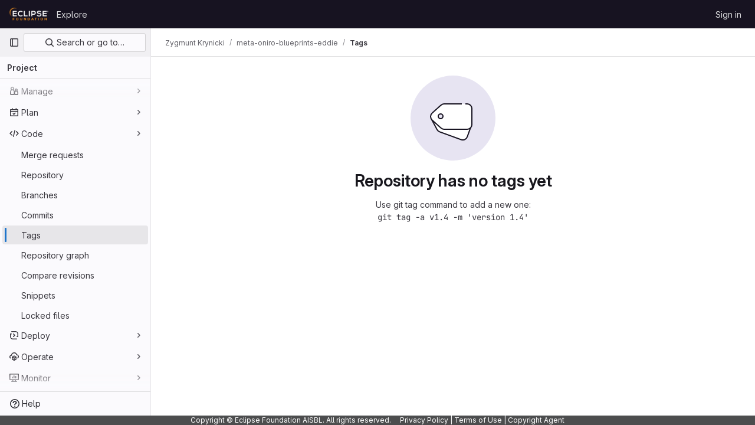

--- FILE ---
content_type: text/javascript; charset=utf-8
request_url: https://gitlab.eclipse.org/assets/webpack/pages.projects.tags.index.aa32e624.chunk.js
body_size: 14555
content:
(this.webpackJsonp=this.webpackJsonp||[]).push([[1097,21],{324:function(t,e,o){o("HVBj"),o("tGlJ"),t.exports=o("RePu")},"3A1J":function(t,e,o){"use strict";o.d(e,"a",(function(){return d}));var s=o("lHJB"),n=o("4lAS"),i=o("EldY"),r=o("Pyw5"),l=o.n(r);const a={name:"ClearIconButton",components:{GlButton:n.a},directives:{GlTooltip:s.a},props:{title:{type:String,required:!1,default:()=>Object(i.b)("ClearIconButton.title","Clear")},tooltipContainer:{required:!1,default:!1,validator:t=>!1===t||"string"==typeof t||t instanceof HTMLElement}}};const d=l()({render:function(){var t=this.$createElement;return(this._self._c||t)("gl-button",this._g({directives:[{name:"gl-tooltip",rawName:"v-gl-tooltip.hover",value:{container:this.tooltipContainer},expression:"{ container: tooltipContainer }",modifiers:{hover:!0}}],staticClass:"gl-clear-icon-button",attrs:{variant:"default",category:"tertiary",size:"small",name:"clear",icon:"clear",title:this.title,"aria-label":this.title}},this.$listeners))},staticRenderFns:[]},void 0,a,void 0,!1,void 0,!1,void 0,void 0,void 0)},"3CjL":function(t,e,o){var s=o("6+df"),n=o("3ftC");t.exports=function(t,e,o){return void 0===o&&(o=e,e=void 0),void 0!==o&&(o=(o=n(o))==o?o:0),void 0!==e&&(e=(e=n(e))==e?e:0),s(n(t),e,o)}},"3fen":function(t,e,o){"use strict";o.d(e,"a",(function(){return c})),o.d(e,"b",(function(){return l})),o.d(e,"c",(function(){return u}));var s=o("6npM"),n=o.n(s),i=o("lx39"),r=o.n(i);const l=t=>Boolean(t)&&(r()(t.value)||n()(t.value)||null===t.value),a=function(){let{options:t}=arguments.length>0&&void 0!==arguments[0]?arguments[0]:{};return Array.isArray(t)&&t.every(l)},d=t=>t.length===new Set(t).size,c=t=>t.flatMap(t=>l(t)?t:t.options),u=t=>(t=>t.every(l)||t.every(a))(t)&&(t=>d(c(t).map(t=>{let{value:e}=t;return e})))(t)&&(t=>d(t.filter(a).map(t=>{let{text:e}=t;return e})))(t)},"4Lh3":function(t,e,o){"use strict";o("3UXl"),o("iyoE");var s=o("Bo17"),n=o("fSQg"),i=o("lHJB"),r=o("/lV4"),l={components:{GlDisclosureDropdown:s.a,GlDisclosureDropdownGroup:n.a},directives:{GlTooltip:i.a},props:{downloadLinks:{type:Array,required:!0},downloadArtifacts:{type:Array,required:!0},cssClass:{type:String,required:!1,default:""}},computed:{hasDownloadLinks(){return this.downloadLinks.length},hasDownloadArtifacts(){return this.downloadArtifacts.length},showDownloadArtifactsBorder(){return this.hasDownloadLinks>0},sourceCodeGroup(){const t=this.downloadLinks.map((function(t){return{text:t.text,href:t.path,extraAttrs:{rel:"nofollow",download:""}}}));return{name:this.$options.i18n.downloadSourceCode,items:t}},artifactsGroup(){const t=this.downloadArtifacts.map((function(t){return{text:t.text,href:t.path,extraAttrs:{rel:"nofollow",download:""}}}));return{name:this.$options.i18n.downloadArtifacts,items:t}}},methods:{closeDropdown(){this.$refs.dropdown.close()}},i18n:{defaultLabel:Object(r.__)("Download"),downloadSourceCode:Object(r.__)("Download source code"),downloadArtifacts:Object(r.__)("Download artifacts")}},a=o("tBpV"),d=Object(a.a)(l,(function(){var t=this,e=t._self._c;return e("gl-disclosure-dropdown",{directives:[{name:"gl-tooltip",rawName:"v-gl-tooltip.hover",modifiers:{hover:!0}}],ref:"dropdown",class:t.cssClass,attrs:{"toggle-text":t.$options.i18n.defaultLabel,title:t.$options.i18n.defaultLabel,category:"secondary",placement:"bottom-end",icon:"download","text-sr-only":"","fluid-width":"","data-testid":"download-source-code-button","auto-close":!1}},[t.hasDownloadLinks?e("gl-disclosure-dropdown-group",{attrs:{group:t.sourceCodeGroup,"data-testid":"source-code-group"},on:{action:t.closeDropdown}}):t._e(),t._v(" "),t.hasDownloadArtifacts?e("gl-disclosure-dropdown-group",{attrs:{group:t.artifactsGroup,bordered:t.showDownloadArtifactsBorder,"data-testid":"artifacts-group"},on:{action:t.closeDropdown}}):t._e()],1)}),[],!1,null,null,null);e.a=d.exports},"59DU":function(t,e){t.exports=function(t){return null==t}},"6+df":function(t,e){t.exports=function(t,e,o){return t==t&&(void 0!==o&&(t=t<=o?t:o),void 0!==e&&(t=t>=e?t:e)),t}},"7z1+":function(t,e,o){"use strict";o.d(e,"a",(function(){return p})),o.d(e,"b",(function(){return c})),o.d(e,"c",(function(){return d})),o.d(e,"d",(function(){return u}));var s=o("ewH8"),n=o("KFC0"),i=o.n(n),r=o("lx39"),l=o.n(r),a=o("BglX");const d=t=>Boolean(t)&&(t=>{var e;return(null==t||null===(e=t.text)||void 0===e?void 0:e.length)>0&&!Array.isArray(null==t?void 0:t.items)})(t),c=t=>Boolean(t)&&Array.isArray(t.items)&&Boolean(t.items.length)&&t.items.every(d),u=t=>t.every(d)||t.every(c),g=t=>{const e=t();if(!Array.isArray(e))return!1;const o=e.filter(t=>t.tag);return o.length&&o.every(t=>(t=>{var e,o;return Boolean(t)&&(o=(null===(e=t.componentOptions)||void 0===e?void 0:e.tag)||t.tag,["gl-disclosure-dropdown-group","gl-disclosure-dropdown-item","li"].includes(o))})(t))},h=t=>{const e=t(),o=e.find(t=>Array.isArray(t.children)&&t.children.length);return(o?o.children:e).filter(t=>!l()(t.text)||t.text.trim().length>0).every(t=>(t=>{var e;return[a.c,a.b].includes(null===(e=t.type)||void 0===e?void 0:e.name)||"li"===t.type})(t))},p=t=>!!i()(t)&&(s.default.version.startsWith("3")?h(t):g(t))},BglX:function(t,e,o){"use strict";o.d(e,"a",(function(){return i})),o.d(e,"b",(function(){return n})),o.d(e,"c",(function(){return s}));const s="GlDisclosureDropdownItem",n="GlDisclosureDropdownGroup",i={top:"top",bottom:"bottom"}},Bo17:function(t,e,o){"use strict";o.d(e,"a",(function(){return y}));var s=o("3CjL"),n=o.n(s),i=o("o4PY"),r=o.n(i),l=o("Qog8"),a=o("V5u/"),d=o("XBTk"),c=o("qaCH"),u=o("XiQx"),g=o("fSQg"),h=o("7z1+"),p=o("Pyw5"),f=o.n(p);const m="."+c.a,b="."+u.a;const v={name:"GlDisclosureDropdown",events:{GL_DROPDOWN_SHOWN:a.i,GL_DROPDOWN_HIDDEN:a.h,GL_DROPDOWN_BEFORE_CLOSE:a.e,GL_DROPDOWN_FOCUS_CONTENT:a.g},components:{GlBaseDropdown:c.b,GlDisclosureDropdownItem:u.b,GlDisclosureDropdownGroup:g.a},props:{items:{type:Array,required:!1,default:()=>[],validator:h.d},toggleText:{type:String,required:!1,default:""},textSrOnly:{type:Boolean,required:!1,default:!1},category:{type:String,required:!1,default:d.o.primary,validator:t=>t in d.o},variant:{type:String,required:!1,default:d.z.default,validator:t=>t in d.z},size:{type:String,required:!1,default:"medium",validator:t=>t in d.p},icon:{type:String,required:!1,default:""},disabled:{type:Boolean,required:!1,default:!1},loading:{type:Boolean,required:!1,default:!1},toggleId:{type:String,required:!1,default:()=>r()("dropdown-toggle-btn-")},toggleClass:{type:[String,Array,Object],required:!1,default:null},noCaret:{type:Boolean,required:!1,default:!1},placement:{type:String,required:!1,default:"bottom-start",validator:t=>Object.keys(d.y).includes(t)},toggleAriaLabelledBy:{type:String,required:!1,default:null},listAriaLabelledBy:{type:String,required:!1,default:null},block:{type:Boolean,required:!1,default:!1},dropdownOffset:{type:[Number,Object],required:!1,default:void 0},fluidWidth:{type:Boolean,required:!1,default:!1},autoClose:{type:Boolean,required:!1,default:!0},positioningStrategy:{type:String,required:!1,default:a.k,validator:t=>[a.k,a.l].includes(t)},startOpened:{type:Boolean,required:!1,default:!1}},data:()=>({disclosureId:r()("disclosure-"),nextFocusedItemIndex:null}),computed:{disclosureTag(){var t;return null!==(t=this.items)&&void 0!==t&&t.length||Object(h.a)(this.$scopedSlots.default||this.$slots.default)?"ul":"div"},hasCustomToggle(){return Boolean(this.$scopedSlots.toggle)}},mounted(){this.startOpened&&this.open()},methods:{open(){this.$refs.baseDropdown.open()},close(){this.$refs.baseDropdown.close()},onShow(){this.$emit(a.i)},onBeforeClose(t){this.$emit(a.e,t)},onHide(){this.$emit(a.h),this.nextFocusedItemIndex=null},onKeydown(t){const{code:e}=t,o=this.getFocusableListItemElements();if(o.length<1)return;let s=!0;e===a.j?this.focusItem(0,o):e===a.c?this.focusItem(o.length-1,o):e===a.b?this.focusNextItem(t,o,-1):e===a.a?this.focusNextItem(t,o,1):e===a.d||e===a.m?this.handleAutoClose(t):s=!1,s&&Object(l.k)(t)},getFocusableListItemElements(){var t;const e=null===(t=this.$refs.content)||void 0===t?void 0:t.querySelectorAll(b);return Object(l.c)(Array.from(e||[]))},focusNextItem(t,e,o){const{target:s}=t,i=e.indexOf(s),r=n()(i+o,0,e.length-1);this.focusItem(r,e)},focusItem(t,e){var o;this.nextFocusedItemIndex=t,null===(o=e[t])||void 0===o||o.focus()},closeAndFocus(){this.$refs.baseDropdown.closeAndFocus()},handleAction(t){window.requestAnimationFrame(()=>{this.$emit("action",t)})},handleAutoClose(t){this.autoClose&&t.target.closest(b)&&t.target.closest(m)===this.$refs.baseDropdown.$el&&this.closeAndFocus()},uniqueItemId:()=>r()("disclosure-item-"),isItem:h.c},GL_DROPDOWN_CONTENTS_CLASS:a.f};const y=f()({render:function(){var t=this,e=t.$createElement,o=t._self._c||e;return o("gl-base-dropdown",{ref:"baseDropdown",staticClass:"gl-disclosure-dropdown",attrs:{"aria-labelledby":t.toggleAriaLabelledBy,"arrow-element":t.$refs.disclosureArrow,"toggle-id":t.toggleId,"toggle-text":t.toggleText,"toggle-class":t.toggleClass,"text-sr-only":t.textSrOnly,category:t.category,variant:t.variant,size:t.size,icon:t.icon,disabled:t.disabled,loading:t.loading,"no-caret":t.noCaret,placement:t.placement,block:t.block,offset:t.dropdownOffset,"fluid-width":t.fluidWidth,"positioning-strategy":t.positioningStrategy},on:t._d({},[t.$options.events.GL_DROPDOWN_SHOWN,t.onShow,t.$options.events.GL_DROPDOWN_HIDDEN,t.onHide,t.$options.events.GL_DROPDOWN_BEFORE_CLOSE,t.onBeforeClose,t.$options.events.GL_DROPDOWN_FOCUS_CONTENT,t.onKeydown]),scopedSlots:t._u([t.hasCustomToggle?{key:"toggle",fn:function(){return[t._t("toggle")]},proxy:!0}:null],null,!0)},[t._v(" "),t._t("header"),t._v(" "),o(t.disclosureTag,{ref:"content",tag:"component",class:t.$options.GL_DROPDOWN_CONTENTS_CLASS,attrs:{id:t.disclosureId,"aria-labelledby":t.listAriaLabelledBy||t.toggleId,"data-testid":"disclosure-content",tabindex:"-1"},on:{keydown:t.onKeydown,click:t.handleAutoClose}},[t._t("default",(function(){return[t._l(t.items,(function(e,s){return[t.isItem(e)?[o("gl-disclosure-dropdown-item",{key:t.uniqueItemId(),attrs:{item:e},on:{action:t.handleAction},scopedSlots:t._u(["list-item"in t.$scopedSlots?{key:"list-item",fn:function(){return[t._t("list-item",null,{item:e})]},proxy:!0}:null],null,!0)})]:[o("gl-disclosure-dropdown-group",{key:e.name,attrs:{bordered:0!==s,group:e},on:{action:t.handleAction},scopedSlots:t._u([t.$scopedSlots["group-label"]?{key:"group-label",fn:function(){return[t._t("group-label",null,{group:e})]},proxy:!0}:null,t.$scopedSlots["list-item"]?{key:"default",fn:function(){return t._l(e.items,(function(e){return o("gl-disclosure-dropdown-item",{key:t.uniqueItemId(),attrs:{item:e},on:{action:t.handleAction},scopedSlots:t._u([{key:"list-item",fn:function(){return[t._t("list-item",null,{item:e})]},proxy:!0}],null,!0)})}))},proxy:!0}:null],null,!0)})]]}))]}))],2),t._v(" "),t._t("footer")],2)},staticRenderFns:[]},void 0,v,void 0,!1,void 0,!1,void 0,void 0,void 0)},KnFb:function(t,e,o){"use strict";o.d(e,"a",(function(){return a}));const s=new Map,n=new Set;let i=null;const r=t=>{s.forEach((e,o)=>{let{callback:s,eventTypes:n}=e;const r="click"===t.type&&i||t;if(!o.contains(r.target)&&n.includes(t.type))try{s(t)}catch(t){0}}),"click"===t.type&&(i=null)},l=t=>{i=t};const a={bind:(t,e)=>{const{callback:o,eventTypes:a}=function(t){let{arg:e,value:o,modifiers:s}=t;const n=Object.keys(s);return{callback:o,eventTypes:n.length>0?n:["click"]}}(e);s.has(t)||(s.set(t,{callback:o,eventTypes:a}),(t=>{t.forEach(t=>{n.has(t)||("click"===t&&document.addEventListener("mousedown",l),document.addEventListener(t,r,{capture:!0}),n.add(t))}),i=null})(a))},unbind:t=>{const e=s.get(t);var o;e&&(s.delete(t),(o=e.eventTypes).forEach(t=>{n.has(t)&&[...s.values()].every(e=>{let{eventTypes:o}=e;return!o.includes(t)})&&(document.removeEventListener(t,r),n.delete(t))}),o.includes("click")&&!n.has("click")&&document.removeEventListener("mousedown",l))}}},LMtk:function(t,e,o){"use strict";o.d(e,"a",(function(){return b}));var s=o("ewH8"),n=o("1cpz"),i=o("4lAS"),r=o("PrLL"),l=o("30su"),a=o("NmEs"),d=o("Qhxq"),c=o("/lV4"),u=o("7xOh"),g=Object(u.a)();const h={modalTitle:Object(c.s__)("TagsPage|Permanently delete tag?"),modalTitleProtectedTag:Object(c.s__)("TagsPage|Permanently delete protected tag?"),modalMessage:Object(c.s__)("TagsPage|Deleting the %{strongStart}%{tagName}%{strongEnd} tag cannot be undone."),modalMessageProtectedTag:Object(c.s__)("TagsPage|Deleting the %{strongStart}%{tagName}%{strongEnd} protected tag cannot be undone."),cancelButtonText:Object(c.s__)("TagsPage|Cancel, keep tag"),confirmationText:Object(c.s__)("TagsPage|Are you sure you want to delete this tag?"),confirmationTextProtectedTag:Object(c.s__)("TagsPage|Please type the following to confirm:"),deleteButtonText:Object(c.s__)("TagsPage|Yes, delete tag"),deleteButtonTextProtectedTag:Object(c.s__)("TagsPage|Yes, delete protected tag")};var p={csrf:d.a,components:{GlModal:n.a,GlButton:i.a,GlFormInput:r.a,GlSprintf:l.a},data:()=>({isProtected:!1,tagName:"",path:"",enteredTagName:"",modalId:"delete-tag-modal"}),computed:{title(){const t=this.isProtected?this.$options.i18n.modalTitleProtectedTag:this.$options.i18n.modalTitle;return Object(c.sprintf)(t,{tagName:this.tagName})},message(){const t=this.isProtected?this.$options.i18n.modalMessageProtectedTag:this.$options.i18n.modalMessage;return Object(c.sprintf)(t,{tagName:this.tagName})},undoneWarning(){return Object(c.sprintf)(this.$options.i18n.undoneWarning,{buttonText:this.buttonText})},confirmationText(){return Object(c.sprintf)(this.$options.i18n.confirmationText,{tagName:this.tagName})},buttonText(){return this.isProtected?this.$options.i18n.deleteButtonTextProtectedTag:this.$options.i18n.deleteButtonText},tagNameConfirmed(){return this.enteredTagName===this.tagName},deleteButtonDisabled(){return this.isProtected&&!this.tagNameConfirmed}},mounted(){g.$on("openModal",this.openModal);for(const t of document.querySelectorAll(".js-delete-tag-button"))t.addEventListener("click",this.deleteTagBtnListener.bind(this,t))},destroyed(){g.$off("openModal",this.openModal);for(const t of document.querySelectorAll(".js-delete-tag-button"))t.removeEventListener("click",this.deleteTagBtnListener.bind(this,t))},methods:{deleteTagBtnListener(t){return this.openModal({...t.dataset,isProtected:Object(a.K)(t.dataset.isProtected)})},openModal({isProtected:t,tagName:e,path:o}){this.enteredTagName="",this.isProtected=t,this.tagName=e,this.path=o,this.$refs.modal.show()},submitForm(){this.deleteButtonDisabled||this.$refs.form.submit()},closeModal(){this.$refs.modal.hide()}},i18n:h},f=o("tBpV"),m=Object(f.a)(p,(function(){var t=this,e=t._self._c;return e("gl-modal",{ref:"modal",attrs:{size:"sm","modal-id":t.modalId,title:t.title},scopedSlots:t._u([{key:"modal-footer",fn:function(){return[e("div",{staticClass:"gl-m-0 gl-flex gl-flex-row gl-flex-wrap gl-justify-end"},[e("gl-button",{attrs:{"data-testid":"delete-tag-cancel-button"},on:{click:t.closeModal}},[t._v("\n        "+t._s(t.$options.i18n.cancelButtonText)+"\n      ")]),t._v(" "),e("div",{staticClass:"gl-mr-3"}),t._v(" "),e("gl-button",{ref:"deleteTagButton",attrs:{disabled:t.deleteButtonDisabled,variant:"danger","data-testid":"delete-tag-confirmation-button"},on:{click:t.submitForm}},[t._v(t._s(t.buttonText))])],1)]},proxy:!0}])},[e("div",{attrs:{"data-testid":"modal-message"}},[e("gl-sprintf",{attrs:{message:t.message},scopedSlots:t._u([{key:"strong",fn:function({content:o}){return[e("strong",[t._v(" "+t._s(o)+" ")])]}}])})],1),t._v(" "),e("p",{staticClass:"gl-mt-4"},[e("gl-sprintf",{attrs:{message:t.confirmationText},scopedSlots:t._u([{key:"strong",fn:function({content:o}){return[e("strong",[t._v("\n          "+t._s(o)+"\n        ")])]}}])})],1),t._v(" "),e("form",{ref:"form",attrs:{action:t.path,method:"post"},on:{submit:function(e){return e.preventDefault(),t.submitForm.apply(null,arguments)}}},[t.isProtected?e("div",{staticClass:"gl-mt-4"},[e("p",[e("gl-sprintf",{attrs:{message:t.$options.i18n.confirmationTextProtectedTag},scopedSlots:t._u([{key:"strong",fn:function({content:e}){return[t._v("\n            "+t._s(e)+"\n          ")]}}],null,!1,777410153)}),t._v(" "),e("code",[t._v(" "+t._s(t.tagName)+" ")]),t._v(" "),e("gl-form-input",{staticClass:"gl-mt-4",attrs:{name:"delete_tag_input",type:"text","aria-labelledby":"input-label",autocomplete:"off"},model:{value:t.enteredTagName,callback:function(e){t.enteredTagName=e},expression:"enteredTagName"}})],1)]):t._e(),t._v(" "),e("input",{ref:"method",attrs:{type:"hidden",name:"_method",value:"delete"}}),t._v(" "),e("input",{attrs:{type:"hidden",name:"authenticity_token"},domProps:{value:t.$options.csrf.token}})])])}),[],!1,null,null,null).exports;function b(){const t=document.querySelector(".js-delete-tag-modal");return!!t&&new s.default({el:t,render:t=>t(m)})}},RePu:function(t,e,o){"use strict";o.r(e);o("byxs");var s=o("ewH8"),n=o("ZFQw"),i=(o("3UXl"),o("iyoE"),o("crTv")),r=o("t1Vs"),l=o("3twG"),a=o("/lV4"),d={i18n:{searchPlaceholder:Object(a.s__)("TagsPage|Filter by tag name")},components:{GlCollapsibleListbox:i.a,GlSearchBoxByClick:r.a},inject:["sortOptions","filterTagsPath"],data:()=>({selectedKey:"updated_desc",searchTerm:""}),computed:{selectedSortMethod(){return this.sortOptions[this.selectedKey]},sortOptionsListboxItems(){return Object.entries(this.sortOptions).map((function([t,e]){return{value:t,text:e}}))}},created(){const t=Object(l.q)("sort"),e=Object(l.q)("search");t.length>0&&([this.selectedKey]=t),e.length>0&&([this.searchTerm]=e)},methods:{visitUrlFromOption(t){this.selectedKey=t;const e={};e.search=this.searchTerm.length>0?this.searchTerm:null,e.sort=t;const o=Object(l.B)(e,this.filterTagsPath);Object(l.T)(o)}}},c=o("tBpV"),u=Object(c.a)(d,(function(){var t=this,e=t._self._c;return e("div",{staticClass:"gl-flex gl-flex-col gl-gap-3 md:gl-flex-row"},[e("gl-search-box-by-click",{attrs:{placeholder:t.$options.i18n.searchPlaceholder},on:{submit:function(e){return t.visitUrlFromOption(t.selectedKey)}},model:{value:t.searchTerm,callback:function(e){t.searchTerm=e},expression:"searchTerm"}}),t._v(" "),e("gl-collapsible-listbox",{attrs:{"data-testid":"tags-dropdown",items:t.sortOptionsListboxItems,placement:"bottom-end","toggle-text":t.selectedSortMethod,"toggle-сlass":"gl-w-full"},on:{select:t.visitUrlFromOption},model:{value:t.selectedKey,callback:function(e){t.selectedKey=e},expression:"selectedKey"}})],1)}),[],!1,null,null,null).exports;Object(n.a)();var g=o("LMtk");Object(g.a)(),function(){const t=document.getElementById("js-tags-sort-dropdown");t&&function(t){const{sortOptions:e,filterTagsPath:o}=t.dataset;new s.default({el:t,name:"SortTagsDropdownApp",components:{SortDropdown:u},provide:{sortOptions:JSON.parse(e),filterTagsPath:o},render:function(t){return t(u)}})}(t)}()},"V5u/":function(t,e,o){"use strict";o.d(e,"a",(function(){return l})),o.d(e,"b",(function(){return a})),o.d(e,"c",(function(){return d})),o.d(e,"d",(function(){return c})),o.d(e,"e",(function(){return i})),o.d(e,"f",(function(){return f})),o.d(e,"g",(function(){return r})),o.d(e,"h",(function(){return n})),o.d(e,"i",(function(){return s})),o.d(e,"j",(function(){return u})),o.d(e,"k",(function(){return h})),o.d(e,"l",(function(){return p})),o.d(e,"m",(function(){return g}));const s="shown",n="hidden",i="beforeClose",r="focusContent",l="ArrowDown",a="ArrowUp",d="End",c="Enter",u="Home",g="Space",h="absolute",p="fixed",f="gl-new-dropdown-contents"},XiQx:function(t,e,o){"use strict";o.d(e,"a",(function(){return u})),o.d(e,"b",(function(){return h}));var s=o("0M2I"),n=o("V5u/"),i=o("Qog8"),r=o("XBTk"),l=o("7z1+"),a=o("BglX"),d=o("Pyw5"),c=o.n(d);const u="gl-new-dropdown-item";const g={name:a.c,ITEM_CLASS:u,components:{BLink:s.a},props:{item:{type:Object,required:!1,default:null,validator:l.c},variant:{type:String,default:null,validator:t=>void 0!==r.x[t],required:!1}},computed:{isLink(){var t,e;return"string"==typeof(null===(t=this.item)||void 0===t?void 0:t.href)||"string"==typeof(null===(e=this.item)||void 0===e?void 0:e.to)},isCustomContent(){return Boolean(this.$scopedSlots.default)},itemComponent(){const{item:t}=this;return this.isLink?{is:s.a,attrs:{href:t.href,to:t.to,...t.extraAttrs},listeners:{click:this.action}}:{is:"button",attrs:{...null==t?void 0:t.extraAttrs,type:"button"},listeners:{click:()=>{var e;null==t||null===(e=t.action)||void 0===e||e.call(void 0,t),this.action()}}}},listIndex(){var t,e;return null!==(t=this.item)&&void 0!==t&&null!==(e=t.extraAttrs)&&void 0!==e&&e.disabled?null:0},componentIndex(){var t,e;return null!==(t=this.item)&&void 0!==t&&null!==(e=t.extraAttrs)&&void 0!==e&&e.disabled?null:-1},itemVariant(){var t;return this.variant||(null===(t=this.item)||void 0===t?void 0:t.variant)},classes(){var t,e;return[this.$options.ITEM_CLASS,null!==(t=null===(e=this.item)||void 0===e?void 0:e.wrapperClass)&&void 0!==t?t:"",this.itemVariant&&"default"!==this.itemVariant?"gl-new-dropdown-item-"+this.itemVariant:""]},wrapperListeners(){const t={keydown:this.onKeydown};return this.isCustomContent&&(t.click=this.action),t}},methods:{onKeydown(t){const{code:e}=t;if(e===n.d||e===n.m)if(this.isCustomContent)this.action();else{Object(i.k)(t);const e=new MouseEvent("click",{bubbles:!0,cancelable:!0});var o;if(this.isLink)this.$refs.item.$el.dispatchEvent(e);else null===(o=this.$refs.item)||void 0===o||o.dispatchEvent(e)}},action(){this.$emit("action",this.item)}}};const h=c()({render:function(){var t=this,e=t.$createElement,o=t._self._c||e;return o("li",t._g({class:t.classes,attrs:{tabindex:t.listIndex,"data-testid":"disclosure-dropdown-item"}},t.wrapperListeners),[t._t("default",(function(){return[o(t.itemComponent.is,t._g(t._b({ref:"item",tag:"component",staticClass:"gl-new-dropdown-item-content",attrs:{tabindex:t.componentIndex}},"component",t.itemComponent.attrs,!1),t.itemComponent.listeners),[o("span",{staticClass:"gl-new-dropdown-item-text-wrapper"},[t._t("list-item",(function(){return[t._v("\n          "+t._s(t.item.text)+"\n        ")]}))],2)])]}))],2)},staticRenderFns:[]},void 0,g,void 0,!1,void 0,!1,void 0,void 0,void 0)},ZFQw:function(t,e,o){"use strict";o.d(e,"a",(function(){return i}));o("ZzK0"),o("z6RN"),o("BzOf"),o("byxs");var s=o("ewH8"),n=o("4Lh3");function i(){return document.querySelectorAll(".js-source-code-dropdown").forEach((function(t,e){const{downloadLinks:o,downloadArtifacts:i,cssClass:r}=t.dataset;return new s.default({el:t,name:"SourceCodeDropdown"+(e+1),provide:{downloadLinks:o,downloadArtifacts:i,cssClass:r},render:t=>t(n.a,{props:{downloadLinks:JSON.parse(o)||[],downloadArtifacts:JSON.parse(i)||[],cssClass:r}})})}))}},crTv:function(t,e,o){"use strict";o.d(e,"a",(function(){return A}));var s=o("3CjL"),n=o.n(s),i=o("o4PY"),r=o.n(i),l=o("59DU"),a=o.n(l),d=o("Qog8"),c=o("V5u/"),u=o("XBTk"),g=o("4lAS"),h=o("FkSe"),p=o("ehHk"),f=o("iN9h"),m=o("qaCH"),b=o("EldY"),v=o("zjrD"),y=o("3A1J"),x=o("s1D3"),w=o("Pyw5"),_=o.n(w);const S={name:"GlListboxSearchInput",components:{GlClearIconButton:y.a,GlIcon:x.a},model:{prop:"value",event:"input"},props:{value:{type:String,required:!1,default:""},placeholder:{type:String,required:!1,default:"Search"}},computed:{hasValue(){return Boolean(this.value.length)},inputListeners(){return{...this.$listeners,input:t=>{this.$emit("input",t.target.value)}}}},methods:{clearInput(){this.$emit("input",""),this.focusInput()},focusInput(){this.$refs.input.focus()}}};const O=_()({render:function(){var t=this,e=t.$createElement,o=t._self._c||e;return o("div",{staticClass:"gl-listbox-search"},[o("gl-icon",{staticClass:"gl-listbox-search-icon",attrs:{name:"search-sm",size:12}}),t._v(" "),o("input",t._g({ref:"input",staticClass:"gl-listbox-search-input",attrs:{type:"search","aria-label":t.placeholder,placeholder:t.placeholder},domProps:{value:t.value}},t.inputListeners)),t._v(" "),t.hasValue?o("gl-clear-icon-button",{staticClass:"gl-listbox-search-clear-button",on:{click:function(e){return e.stopPropagation(),t.clearInput.apply(null,arguments)}}}):t._e()],1)},staticRenderFns:[]},void 0,S,void 0,!1,void 0,!1,void 0,void 0,void 0);const C={name:"GlListboxGroup",props:{name:{type:String,required:!0},textSrOnly:{type:Boolean,required:!1,default:!1}},created(){this.nameId=r()("gl-listbox-group-")}};const B=_()({render:function(){var t=this,e=t.$createElement,o=t._self._c||e;return o("ul",{staticClass:"gl-mb-0 gl-pl-0",attrs:{role:"group","aria-labelledby":t.nameId}},[o("li",{staticClass:"gl-pb-2 gl-pl-4 gl-pt-3 gl-text-sm gl-font-bold gl-text-strong",class:{"gl-sr-only":t.textSrOnly},attrs:{id:t.nameId,role:"presentation"}},[t._t("group-label",(function(){return[t._v(t._s(t.name))]}))],2),t._v(" "),t._t("default")],2)},staticRenderFns:[]},void 0,C,void 0,!1,void 0,!1,void 0,void 0,void 0);var I=o("3fen");const k=Symbol("null-key"),T=["gl-border-t-1","gl-border-t-solid","gl-border-t-dropdown-divider","gl-pt-1","gl-mt-2"];const $={name:"GlCollapsibleListbox",HEADER_ITEMS_BORDER_CLASSES:["gl-border-b-1","gl-border-b-solid","gl-border-b-dropdown-divider"],events:{GL_DROPDOWN_SHOWN:c.i,GL_DROPDOWN_HIDDEN:c.h},components:{GlBaseDropdown:m.b,GlListboxItem:v.a,GlListboxGroup:B,GlButton:g.a,GlSearchBoxByType:f.a,GlListboxSearchInput:O,GlLoadingIcon:h.a,GlIntersectionObserver:p.a},model:{prop:"selected",event:"select"},props:{items:{type:Array,required:!1,default:()=>[],validator:I.c},selected:{type:[Array,String,Number],required:!1,default:()=>[]},multiple:{type:Boolean,required:!1,default:!1},toggleText:{type:String,required:!1,default:""},textSrOnly:{type:Boolean,required:!1,default:!1},headerText:{type:String,required:!1,default:""},category:{type:String,required:!1,default:u.o.primary,validator:t=>t in u.o},variant:{type:String,required:!1,default:u.z.default,validator:t=>t in u.z},size:{type:String,required:!1,default:"medium",validator:t=>t in u.p},icon:{type:String,required:!1,default:""},disabled:{type:Boolean,required:!1,default:!1},loading:{type:Boolean,required:!1,default:!1},toggleClass:{type:[String,Array,Object],required:!1,default:null},noCaret:{type:Boolean,required:!1,default:!1},placement:{type:String,required:!1,default:"bottom-start",validator:t=>Object.keys(u.y).includes(t)},isCheckCentered:{type:Boolean,required:!1,default:!1},toggleId:{type:String,required:!1,default:null},toggleAriaLabelledBy:{type:String,required:!1,default:null},listAriaLabelledBy:{type:String,required:!1,default:null},searchable:{type:Boolean,required:!1,default:!1},searching:{type:Boolean,required:!1,default:!1},infiniteScroll:{type:Boolean,required:!1,default:!1},totalItems:{type:Number,required:!1,default:null},infiniteScrollLoading:{type:Boolean,required:!1,default:!1},noResultsText:{type:String,required:!1,default:"No results found"},searchPlaceholder:{type:String,required:!1,default:"Search"},resetButtonLabel:{type:String,required:!1,default:""},showSelectAllButtonLabel:{type:String,required:!1,default:""},block:{type:Boolean,required:!1,default:!1},dropdownOffset:{type:[Number,Object],required:!1,default:void 0},fluidWidth:{type:Boolean,required:!1,default:!1},positioningStrategy:{type:String,required:!1,default:c.k,validator:t=>[c.k,c.l].includes(t)},startOpened:{type:Boolean,required:!1,default:!1},srOnlyResultsLabel:{type:Function,required:!1,default:Object(b.c)("GlCollapsibleListbox.srOnlyResultsLabel","%d result","%d results")}},data:()=>({selectedValues:[],listboxId:r()("listbox-"),nextFocusedItemIndex:null,searchStr:"",topBoundaryVisible:!0,bottomBoundaryVisible:!0}),computed:{toggleIdComputed(){return this.toggleId||r()("dropdown-toggle-btn-")},listboxTag(){return!this.hasItems||Object(I.b)(this.items[0])?"ul":"div"},listboxClasses(){return{"top-scrim-visible":!this.topBoundaryVisible,"bottom-scrim-visible":!this.bottomBoundaryVisible,[c.f]:!0}},itemTag(){return"ul"===this.listboxTag?"li":"div"},flattenedOptions(){return Object(I.a)(this.items)},searchHasOptions(){return this.flattenedOptions.length>0&&this.searchStr},hasItems(){return this.items.length>0},listboxToggleText(){var t;return this.toggleText?this.toggleText:!this.multiple&&this.selectedValues.length?null===(t=this.flattenedOptions.find(t=>{let{value:e}=t;return e===this.selectedValues[0]}))||void 0===t?void 0:t.text:""},selectedIndices(){return this.selectedValues.map(t=>this.flattenedOptions.findIndex(e=>{let{value:o}=e;return o===t})).sort()},showList(){return this.flattenedOptions.length&&!this.searching},showNoResultsText(){return!this.flattenedOptions.length&&!this.searching},announceSRSearchResults(){return this.searchable&&!this.showNoResultsText},headerId(){return this.headerText&&r()("listbox-header-")},showResetButton(){return!!this.resetButtonLabel&&(!!this.hasItems&&(!(!this.selected||0===this.selected.length)&&!this.showSelectAllButton))},showSelectAllButton(){return!!this.showSelectAllButtonLabel&&(!!this.multiple&&(!!this.hasItems&&this.selected.length!==this.flattenedOptions.length))},showIntersectionObserver(){return this.infiniteScroll&&!this.infiniteScrollLoading&&!this.loading&&!this.searching},hasCustomToggle(){return Boolean(this.$scopedSlots.toggle)},hasSelection(){return Boolean(this.selectedValues.length)},toggleButtonClasses(){const t=[this.toggleClass];return this.hasSelection||t.push("!gl-text-subtle"),t},hasHeader(){return this.headerText||this.searchable},hasFooter(){return Boolean(this.$scopedSlots.footer)}},watch:{selected:{immediate:!0,handler(t){Array.isArray(t)?this.selectedValues=[...t]:this.selectedValues=a()(t)?[]:[t]}},items:{handler(){this.$nextTick(()=>{this.observeScroll(),this.searchHasOptions?this.nextFocusedItemIndex=0:this.nextFocusedItemIndex=null})}}},mounted(){this.startOpened&&this.open(),this.observeScroll()},beforeDestroy(){var t;null===(t=this.scrollObserver)||void 0===t||t.disconnect()},methods:{open(){this.$refs.baseDropdown.open()},close(){this.$refs.baseDropdown.close()},groupClasses:t=>0===t?null:T,onShow(){var t;this.searchable?(this.focusSearchInput(),this.searchHasOptions&&(this.nextFocusedItemIndex=0)):this.focusItem(null!==(t=this.selectedIndices[0])&&void 0!==t?t:0,this.getFocusableListItemElements());this.$emit(c.i)},onHide(){this.$emit(c.h),this.nextFocusedItemIndex=null},onKeydown(t){const{code:e,target:o}=t,s=this.getFocusableListItemElements();if(s.length<1)return;let n=!0;const i=o.matches(".gl-listbox-search-input");if(e===c.j){if(i)return;this.focusItem(0,s)}else if(e===c.c){if(i)return;this.focusItem(s.length-1,s)}else if(e===c.b){if(i)return;this.searchable&&0===s.indexOf(o)?(this.focusSearchInput(),this.searchHasOptions||(this.nextFocusedItemIndex=null)):this.focusNextItem(t,s,-1)}else if(e===c.a)i?this.focusItem(0,s):this.focusNextItem(t,s,1);else if(e===c.d&&i){if(this.searchHasOptions&&s.length>0){const t=this.flattenedOptions[0];this.onSelect(t,!this.isSelected(t))}n=!0}else n=!1;n&&Object(d.k)(t)},getFocusableListItemElements(){var t;const e=null===(t=this.$refs.list)||void 0===t?void 0:t.querySelectorAll('[role="option"]');return Array.from(e||[])},focusNextItem(t,e,o){const{target:s}=t,i=e.indexOf(s),r=n()(i+o,0,e.length-1);this.focusItem(r,e)},focusItem(t,e){var o;this.nextFocusedItemIndex=t,null===(o=e[t])||void 0===o||o.focus()},focusSearchInput(){this.$refs.searchBox.focusInput()},onSelect(t,e){this.multiple?this.onMultiSelect(t.value,e):this.onSingleSelect(t.value,e)},isHighlighted(t){return this.nextFocusedItemIndex===this.flattenedOptions.indexOf(t)},isSelected(t){return this.selectedValues.some(e=>e===t.value)},isFocused(t){return this.nextFocusedItemIndex===this.flattenedOptions.indexOf(t)},onSingleSelect(t,e){e&&this.$emit("select",t),this.closeAndFocus()},onMultiSelect(t,e){e?this.$emit("select",[...this.selectedValues,t]):this.$emit("select",this.selectedValues.filter(e=>e!==t))},search(t){this.$emit("search",t)},onResetButtonClicked(){this.$emit("reset")},onSelectAllButtonClicked(){this.$emit("select-all")},closeAndFocus(){this.$refs.baseDropdown.closeAndFocus()},onIntersectionObserverAppear(){this.$emit("bottom-reached")},listboxItemKey:t=>null===t.value?k:t.value,listboxItemMoreItemsAriaAttributes(t){return null===this.totalItems?{}:{"aria-setsize":this.totalItems,"aria-posinset":t+1}},observeScroll(){var t;const e={rootMargin:"8px",root:this.$refs.list,threshold:1};null===(t=this.scrollObserver)||void 0===t||t.disconnect();const o=new IntersectionObserver(t=>{t.forEach(t=>{var e;this[null===(e=t.target)||void 0===e?void 0:e.$__visibilityProp]=t.isIntersecting})},e),s=this.$refs["top-boundary"],n=this.$refs["bottom-boundary"];s&&(s.$__visibilityProp="topBoundaryVisible",o.observe(s)),n&&(n.$__visibilityProp="bottomBoundaryVisible",o.observe(n)),this.scrollObserver=o},isOption:I.b}};const A=_()({render:function(){var t=this,e=t.$createElement,o=t._self._c||e;return o("gl-base-dropdown",{ref:"baseDropdown",attrs:{"aria-haspopup":"listbox","aria-labelledby":t.toggleAriaLabelledBy,block:t.block,"toggle-id":t.toggleIdComputed,"toggle-text":t.listboxToggleText,"toggle-class":t.toggleButtonClasses,"text-sr-only":t.textSrOnly,category:t.category,variant:t.variant,size:t.size,icon:t.icon,disabled:t.disabled,loading:t.loading,"no-caret":t.noCaret,placement:t.placement,offset:t.dropdownOffset,"fluid-width":t.fluidWidth,"positioning-strategy":t.positioningStrategy},on:t._d({},[t.$options.events.GL_DROPDOWN_SHOWN,t.onShow,t.$options.events.GL_DROPDOWN_HIDDEN,t.onHide]),scopedSlots:t._u([t.hasCustomToggle?{key:"toggle",fn:function(){return[t._t("toggle")]},proxy:!0}:null],null,!0)},[t._v(" "),t.headerText?o("div",{staticClass:"gl-flex gl-min-h-8 gl-items-center !gl-p-4",class:t.$options.HEADER_ITEMS_BORDER_CLASSES},[o("div",{staticClass:"gl-grow gl-pr-2 gl-text-sm gl-font-bold gl-text-strong",attrs:{id:t.headerId,"data-testid":"listbox-header-text"}},[t._v("\n      "+t._s(t.headerText)+"\n    ")]),t._v(" "),t.showResetButton?o("gl-button",{staticClass:"!gl-m-0 !gl-w-auto gl-max-w-1/2 gl-flex-shrink-0 gl-text-ellipsis !gl-px-2 !gl-text-sm focus:!gl-focus-inset",attrs:{category:"tertiary",size:"small","data-testid":"listbox-reset-button"},on:{click:t.onResetButtonClicked}},[t._v("\n      "+t._s(t.resetButtonLabel)+"\n    ")]):t._e(),t._v(" "),t.showSelectAllButton?o("gl-button",{staticClass:"!gl-m-0 !gl-w-auto gl-max-w-1/2 gl-flex-shrink-0 gl-text-ellipsis !gl-px-2 !gl-text-sm focus:!gl-focus-inset",attrs:{category:"tertiary",size:"small","data-testid":"listbox-select-all-button"},on:{click:t.onSelectAllButtonClicked}},[t._v("\n      "+t._s(t.showSelectAllButtonLabel)+"\n    ")]):t._e()],1):t._e(),t._v(" "),t.searchable?o("div",{class:t.$options.HEADER_ITEMS_BORDER_CLASSES},[o("gl-listbox-search-input",{ref:"searchBox",class:{"gl-listbox-topmost":!t.headerText},attrs:{"data-testid":"listbox-search-input",placeholder:t.searchPlaceholder},on:{input:t.search,keydown:[function(e){if(!e.type.indexOf("key")&&t._k(e.keyCode,"enter",13,e.key,"Enter"))return null;e.preventDefault()},t.onKeydown]},model:{value:t.searchStr,callback:function(e){t.searchStr=e},expression:"searchStr"}}),t._v(" "),t.searching?o("gl-loading-icon",{staticClass:"gl-my-3",attrs:{"data-testid":"listbox-search-loader",size:"md"}}):t._e()],1):t._e(),t._v(" "),t.showList?o(t.listboxTag,{ref:"list",tag:"component",staticClass:"gl-new-dropdown-contents gl-new-dropdown-contents-with-scrim-overlay",class:t.listboxClasses,attrs:{id:t.listboxId,"aria-labelledby":t.listAriaLabelledBy||t.headerId||t.toggleIdComputed,role:"listbox",tabindex:"0"},on:{keydown:t.onKeydown}},[o(t.itemTag,{tag:"component",staticClass:"top-scrim-wrapper",attrs:{"aria-hidden":"true","data-testid":"top-scrim"}},[o("div",{staticClass:"top-scrim",class:{"top-scrim-light":!t.hasHeader,"top-scrim-dark":t.hasHeader}})]),t._v(" "),o(t.itemTag,{ref:"top-boundary",tag:"component",attrs:{"aria-hidden":"true"}}),t._v(" "),t._l(t.items,(function(e,s){return[t.isOption(e)?[o("gl-listbox-item",t._b({key:t.listboxItemKey(e),attrs:{"data-testid":"listbox-item-"+e.value,"is-highlighted":t.isHighlighted(e),"is-selected":t.isSelected(e),"is-focused":t.isFocused(e),"is-check-centered":t.isCheckCentered},on:{select:function(o){return t.onSelect(e,o)}}},"gl-listbox-item",t.listboxItemMoreItemsAriaAttributes(s),!1),[t._t("list-item",(function(){return[t._v("\n            "+t._s(e.text)+"\n          ")]}),{item:e})],2)]:[o("gl-listbox-group",{key:e.text,class:t.groupClasses(s),attrs:{name:e.text,"text-sr-only":e.textSrOnly},scopedSlots:t._u([t.$scopedSlots["group-label"]?{key:"group-label",fn:function(){return[t._t("group-label",null,{group:e})]},proxy:!0}:null],null,!0)},[t._v(" "),t._l(e.options,(function(e){return o("gl-listbox-item",{key:t.listboxItemKey(e),attrs:{"data-testid":"listbox-item-"+e.value,"is-highlighted":t.isHighlighted(e),"is-selected":t.isSelected(e),"is-focused":t.isFocused(e),"is-check-centered":t.isCheckCentered},on:{select:function(o){return t.onSelect(e,o)}}},[t._t("list-item",(function(){return[t._v("\n              "+t._s(e.text)+"\n            ")]}),{item:e})],2)}))],2)]]})),t._v(" "),t.infiniteScrollLoading?o(t.itemTag,{tag:"component"},[o("gl-loading-icon",{staticClass:"gl-my-3",attrs:{"data-testid":"listbox-infinite-scroll-loader",size:"md"}})],1):t._e(),t._v(" "),t.showIntersectionObserver?o("gl-intersection-observer",{on:{appear:t.onIntersectionObserverAppear}}):t._e(),t._v(" "),o(t.itemTag,{ref:"bottom-boundary",tag:"component",attrs:{"aria-hidden":"true"}}),t._v(" "),o(t.itemTag,{tag:"component",staticClass:"bottom-scrim-wrapper",attrs:{"aria-hidden":"true","data-testid":"bottom-scrim"}},[o("div",{staticClass:"bottom-scrim",class:{"!gl-rounded-none":t.hasFooter}})])],2):t._e(),t._v(" "),t.announceSRSearchResults?o("span",{staticClass:"gl-sr-only",attrs:{"data-testid":"listbox-number-of-results","aria-live":"assertive"}},[t._t("search-summary-sr-only",(function(){return[t._v("\n      "+t._s(t.srOnlyResultsLabel(t.flattenedOptions.length))+"\n    ")]}))],2):t.showNoResultsText?o("div",{staticClass:"gl-py-3 gl-pl-7 gl-pr-5 gl-text-base gl-text-subtle",attrs:{"aria-live":"assertive","data-testid":"listbox-no-results-text"}},[t._v("\n    "+t._s(t.noResultsText)+"\n  ")]):t._e(),t._v(" "),t._t("footer")],2)},staticRenderFns:[]},void 0,$,void 0,!1,void 0,!1,void 0,void 0,void 0)},ehHk:function(t,e,o){"use strict";o.d(e,"a",(function(){return d}));var s=o("htNe"),n=o.n(s),i=o("Pyw5"),r=o.n(i);const l=n()(t=>new IntersectionObserver(t=>{t.forEach(t=>{t.target.$_gl_intersectionHandler(t)})},t||{}));const a={name:"GlIntersectionObserver",props:{options:{type:Object,required:!1,default:null}},mounted(){const t=l(this.options);this.$el.$_gl_intersectionHandler=t=>{this.$emit("update",t),t.isIntersecting?this.$emit("appear"):this.$emit("disappear")},this.$el.$_gl_intersectionObserver=t,t.observe(this.$el)},destroyed(){this.$el.$_gl_intersectionObserver.unobserve(this.$el),delete this.$el.$_gl_intersectionHandler,delete this.$el.$_gl_intersectionObserver},getObserver:l};const d=r()({render:function(){var t=this.$createElement;return(this._self._c||t)("div",[this._t("default")],2)},staticRenderFns:[]},void 0,a,void 0,!1,void 0,!1,void 0,void 0,void 0)},fSQg:function(t,e,o){"use strict";o.d(e,"a",(function(){return g}));var s=o("o4PY"),n=o.n(s),i=o("XiQx"),r=o("7z1+"),l=o("BglX"),a=o("Pyw5"),d=o.n(a);const c={[l.a.top]:"gl-border-t gl-border-t-dropdown-divider gl-pt-2 gl-mt-2",[l.a.bottom]:"gl-border-b gl-border-b-dropdown-divider gl-pb-2 gl-mb-2"};const u={name:l.b,components:{GlDisclosureDropdownItem:i.b},props:{group:{type:Object,required:!1,default:null,validator:r.b},bordered:{type:Boolean,required:!1,default:!1},borderPosition:{type:String,required:!1,default:l.a.top,validator:t=>Object.keys(l.a).includes(t)}},computed:{borderClass(){return this.bordered?c[this.borderPosition]:null},showHeader(){var t;return this.$scopedSlots["group-label"]||(null===(t=this.group)||void 0===t?void 0:t.name)},groupLabeledBy(){return this.showHeader?this.nameId:null}},created(){this.nameId=n()("gl-disclosure-dropdown-group-")},methods:{handleAction(t){this.$emit("action",t)},uniqueItemId:()=>n()("disclosure-item-")}};const g=d()({render:function(){var t=this,e=t.$createElement,o=t._self._c||e;return o("li",{class:t.borderClass},[t.showHeader?o("div",{staticClass:"gl-py-2 gl-pl-4 gl-text-sm gl-font-bold gl-text-strong",attrs:{id:t.nameId}},[t._t("group-label",(function(){return[t._v(t._s(t.group.name))]}))],2):t._e(),t._v(" "),o("ul",{staticClass:"gl-mb-0 gl-list-none gl-pl-0",attrs:{"aria-labelledby":t.groupLabeledBy}},[t._t("default",(function(){return t._l(t.group.items,(function(e){return o("gl-disclosure-dropdown-item",{key:t.uniqueItemId(),attrs:{item:e},on:{action:t.handleAction},scopedSlots:t._u([{key:"list-item",fn:function(){return[t._t("list-item",null,{item:e})]},proxy:!0}],null,!0)})}))}))],2)])},staticRenderFns:[]},void 0,u,void 0,!1,void 0,!1,void 0,void 0,void 0)},iN9h:function(t,e,o){"use strict";o.d(e,"a",(function(){return u}));var s=o("3A1J"),n=o("PrLL"),i=o("s1D3"),r=o("FkSe"),l=o("EldY"),a=o("Pyw5"),d=o.n(a);const c={name:"GlSearchBoxByType",components:{GlClearIconButton:s.a,GlIcon:i.a,GlFormInput:n.a,GlLoadingIcon:r.a},inheritAttrs:!1,model:{prop:"value",event:"input"},props:{value:{type:String,required:!1,default:""},borderless:{type:Boolean,required:!1,default:!1},clearButtonTitle:{type:String,required:!1,default:()=>Object(l.b)("GlSearchBoxByType.clearButtonTitle","Clear")},disabled:{type:Boolean,required:!1,default:!1},isLoading:{type:Boolean,required:!1,default:!1},tooltipContainer:{required:!1,default:!1,validator:t=>!1===t||"string"==typeof t||t instanceof HTMLElement}},computed:{inputAttributes(){const t={type:"search",placeholder:Object(l.b)("GlSearchBoxByType.input.placeholder","Search"),...this.$attrs};return t["aria-label"]||(t["aria-label"]=t.placeholder),t},hasValue(){return Boolean(this.value.length)},inputListeners(){return{...this.$listeners,input:this.onInput,focusin:this.onFocusin,focusout:this.onFocusout}},showClearButton(){return this.hasValue&&!this.disabled}},methods:{isInputOrClearButton(t){var e,o;return t===(null===(e=this.$refs.input)||void 0===e?void 0:e.$el)||t===(null===(o=this.$refs.clearButton)||void 0===o?void 0:o.$el)},clearInput(){this.onInput(""),this.focusInput()},focusInput(){this.$refs.input.$el.focus()},onInput(t){this.$emit("input",t)},onFocusout(t){const{relatedTarget:e}=t;this.isInputOrClearButton(e)||this.$emit("focusout",t)},onFocusin(t){const{relatedTarget:e}=t;this.isInputOrClearButton(e)||this.$emit("focusin",t)}}};const u=d()({render:function(){var t=this,e=t.$createElement,o=t._self._c||e;return o("div",{staticClass:"gl-search-box-by-type"},[o("gl-icon",{staticClass:"gl-search-box-by-type-search-icon",attrs:{name:"search",variant:"subtle"}}),t._v(" "),o("gl-form-input",t._g(t._b({ref:"input",class:{"gl-search-box-by-type-input":!t.borderless,"gl-search-box-by-type-input-borderless":t.borderless},attrs:{value:t.value,disabled:t.disabled}},"gl-form-input",t.inputAttributes,!1),t.inputListeners)),t._v(" "),t.isLoading||t.showClearButton?o("div",{staticClass:"gl-search-box-by-type-right-icons"},[t.isLoading?o("gl-loading-icon",{staticClass:"gl-search-box-by-type-loading-icon"}):t._e(),t._v(" "),t.showClearButton?o("gl-clear-icon-button",{ref:"clearButton",staticClass:"gl-search-box-by-type-clear gl-clear-icon-button",attrs:{title:t.clearButtonTitle,"tooltip-container":t.tooltipContainer},on:{click:function(e){return e.stopPropagation(),t.clearInput.apply(null,arguments)},focusin:t.onFocusin,focusout:t.onFocusout}}):t._e()],1):t._e()],1)},staticRenderFns:[]},void 0,c,void 0,!1,void 0,!1,void 0,void 0,void 0)},qaCH:function(t,e,o){"use strict";o.d(e,"a",(function(){return f})),o.d(e,"b",(function(){return b}));var s=o("o4PY"),n=o.n(s),i=o("tlyx"),r=o("WrwP"),l=o("XBTk"),a=o("V5u/"),d=o("Qog8"),c=o("KnFb"),u=o("4lAS"),g=o("s1D3");var h=o("Pyw5"),p=o.n(h);const f="gl-new-dropdown";const m={name:"BaseDropdown",BASE_DROPDOWN_CLASS:f,components:{GlButton:u.a,GlIcon:g.a},directives:{Outside:c.a},props:{toggleText:{type:String,required:!1,default:""},textSrOnly:{type:Boolean,required:!1,default:!1},block:{type:Boolean,required:!1,default:!1},category:{type:String,required:!1,default:l.o.primary,validator:t=>Object.keys(l.o).includes(t)},variant:{type:String,required:!1,default:l.z.default,validator:t=>Object.keys(l.z).includes(t)},size:{type:String,required:!1,default:"medium",validator:t=>Object.keys(l.p).includes(t)},icon:{type:String,required:!1,default:""},disabled:{type:Boolean,required:!1,default:!1},loading:{type:Boolean,required:!1,default:!1},toggleClass:{type:[String,Array,Object],required:!1,default:null},noCaret:{type:Boolean,required:!1,default:!1},placement:{type:String,required:!1,default:"bottom-start",validator:t=>(["left","center","right"].includes(t)&&Object(d.i)(`GlDisclosureDropdown/GlCollapsibleListbox: "${t}" placement is deprecated.\n            Use ${l.y[t]} instead.`),Object.keys(l.y).includes(t))},ariaHaspopup:{type:[String,Boolean],required:!1,default:!1,validator:t=>["menu","listbox","tree","grid","dialog",!0,!1].includes(t)},toggleId:{type:String,required:!0},ariaLabelledby:{type:String,required:!1,default:null},offset:{type:[Number,Object],required:!1,default:()=>({mainAxis:8})},fluidWidth:{type:Boolean,required:!1,default:!1},positioningStrategy:{type:String,required:!1,default:a.k,validator:t=>[a.k,a.l].includes(t)}},data:()=>({openedYet:!1,visible:!1,baseDropdownId:n()("base-dropdown-")}),computed:{hasNoVisibleToggleText(){var t;return!(null!==(t=this.toggleText)&&void 0!==t&&t.length)||this.textSrOnly},isIconOnly(){return Boolean(this.icon&&this.hasNoVisibleToggleText)},isEllipsisButton(){return this.isIconOnly&&"ellipsis_h"===this.icon},isCaretOnly(){return!this.noCaret&&!this.icon&&this.hasNoVisibleToggleText},ariaAttributes(){return{"aria-haspopup":this.ariaHaspopup,"aria-expanded":String(this.visible),"aria-controls":this.baseDropdownId,"aria-labelledby":this.toggleLabelledBy}},toggleButtonClasses(){return[this.toggleClass,{"gl-new-dropdown-toggle":!0,"button-ellipsis-horizontal":this.isEllipsisButton,"gl-new-dropdown-icon-only btn-icon":this.isIconOnly&&!this.isEllipsisButton,"gl-new-dropdown-toggle-no-caret":this.noCaret,"gl-new-dropdown-caret-only btn-icon":this.isCaretOnly}]},toggleButtonTextClasses(){return this.block?"gl-w-full":""},toggleLabelledBy(){return this.ariaLabelledby?`${this.ariaLabelledby} ${this.toggleId}`:this.toggleId},isDefaultToggle(){return!this.$scopedSlots.toggle},toggleOptions(){return this.isDefaultToggle?{is:u.a,icon:this.icon,block:this.block,buttonTextClasses:this.toggleButtonTextClasses,category:this.category,variant:this.variant,size:this.size,disabled:this.disabled,loading:this.loading,class:this.toggleButtonClasses,...this.ariaAttributes,listeners:{keydown:t=>this.onKeydown(t),click:t=>this.toggle(t)}}:{is:"div",class:"gl-new-dropdown-custom-toggle",listeners:{keydown:t=>this.onKeydown(t),click:t=>this.toggle(t)}}},toggleListeners(){return this.toggleOptions.listeners},toggleAttributes(){const{listeners:t,is:e,...o}=this.toggleOptions;return o},toggleComponent(){return this.toggleOptions.is},toggleElement(){var t;return this.$refs.toggle.$el||(null===(t=this.$refs.toggle)||void 0===t?void 0:t.firstElementChild)},panelClasses(){return{"!gl-block":this.visible,"!gl-w-31":!this.fluidWidth,"gl-fixed":this.openedYet&&this.isFixed,"gl-absolute":this.openedYet&&!this.isFixed}},isFixed(){return this.positioningStrategy===a.l},floatingUIConfig(){const t=l.y[this.placement],[,e]=t.split("-");return{placement:t,strategy:this.positioningStrategy,middleware:[Object(i.i)(this.offset),Object(i.b)({alignment:e,allowedPlacements:l.w[this.placement]}),Object(i.j)(),Object(i.a)({element:this.$refs.dropdownArrow}),Object(i.k)({apply:t=>{var e;let{availableHeight:o,elements:s}=t;const n=s.floating.querySelector("."+a.f);if(!n)return;const i=o-(null!==(e=this.nonScrollableContentHeight)&&void 0!==e?e:0)-8;Object.assign(n.style,{maxHeight:Math.max(i,0)+"px"})}})]}}},watch:{ariaAttributes:{deep:!0,handler(t){this.$scopedSlots.toggle&&Object.keys(t).forEach(e=>{this.toggleElement.setAttribute(e,t[e])})}}},mounted(){this.checkToggleFocusable()},beforeDestroy(){this.stopFloating()},methods:{checkToggleFocusable(){Object(d.g)(this.toggleElement)||Object(d.h)(this.toggleElement)||Object(d.i)("GlDisclosureDropdown/GlCollapsibleListbox: Toggle is missing a 'tabindex' and cannot be focused.\n          Use 'a' or 'button' element instead or make sure to add 'role=\"button\"' along with 'tabindex' otherwise.",this.$el)},getArrowOffsets(t){const e={top:{staticSide:"bottom",rotation:"225deg"},bottom:{staticSide:"top",rotation:"45deg"},left:{staticSide:"right",rotation:"135deg"},right:{staticSide:"left",rotation:"315deg"}};return e[null==t?void 0:t.split("-")[0]]||e.bottom},async startFloating(){this.calculateNonScrollableAreaHeight(),this.observer=new MutationObserver(this.calculateNonScrollableAreaHeight),this.observer.observe(this.$refs.content,{childList:!0,subtree:!0}),this.stopAutoUpdate=Object(r.autoUpdate)(this.toggleElement,this.$refs.content,async()=>{const t=await Object(r.computePosition)(this.toggleElement,this.$refs.content,this.floatingUIConfig);if(!this.$refs.content)return;const{x:e,y:o,middlewareData:s,placement:n}=t,{rotation:i,staticSide:l}=this.getArrowOffsets(n);if(Object.assign(this.$refs.content.style,{left:e+"px",top:o+"px"}),s&&s.arrow){const{x:t,y:e}=s.arrow,o=this.toggleElement.getBoundingClientRect(),n=this.$refs.content.getBoundingClientRect(),r=o.width>n.width?Math.min(Math.max(t,24),n.width-24):t;Object.assign(this.$refs.dropdownArrow.style,{left:null!=t?r+"px":"",top:null!=e?e+"px":"",right:"",bottom:"",[l]:"-4px",transform:`rotate(${i})`})}})},stopFloating(){var t,e;null===(t=this.observer)||void 0===t||t.disconnect(),null===(e=this.stopAutoUpdate)||void 0===e||e.call(this)},async toggle(t){if(t&&this.visible){let e=!1;if(this.$emit(a.e,{originalEvent:t,preventDefault(){e=!0}}),e)return!1}return this.visible=!this.visible,this.visible?(await this.$nextTick(),this.openedYet=!0,this.startFloating(),this.$emit(a.i)):(this.stopFloating(),this.$emit(a.h)),!0},open(){this.visible||this.toggle()},close(t){this.visible&&this.toggle(t)},async closeAndFocus(t){if(!this.visible)return;const e=this.$el.contains(document.activeElement),o=await this.toggle(t);e&&o&&this.focusToggle()},focusToggle(){this.toggleElement.focus()},onKeydown(t){const{code:e,target:{tagName:o}}=t;let s=!0,n=!0;"BUTTON"===o?(s=!1,n=!1):"A"===o&&(s=!1),(e===a.d&&s||e===a.m&&n)&&this.toggle(t),e===a.a&&this.$emit(a.g,t)},calculateNonScrollableAreaHeight(){var t;const e=null===(t=this.$refs.content)||void 0===t?void 0:t.querySelector("."+a.f);if(!e)return;const o=this.$refs.content.getBoundingClientRect(),s=e.getBoundingClientRect();this.nonScrollableContentHeight=o.height-s.height}}};const b=p()({render:function(){var t=this,e=t.$createElement,o=t._self._c||e;return o("div",{directives:[{name:"outside",rawName:"v-outside.click.focusin",value:t.close,expression:"close",modifiers:{click:!0,focusin:!0}}],class:[t.$options.BASE_DROPDOWN_CLASS,{"!gl-block":t.block}]},[o(t.toggleComponent,t._g(t._b({ref:"toggle",tag:"component",attrs:{id:t.toggleId,"data-testid":"base-dropdown-toggle"},on:{keydown:function(e){return!e.type.indexOf("key")&&t._k(e.keyCode,"esc",27,e.key,["Esc","Escape"])?null:(e.stopPropagation(),e.preventDefault(),t.close.apply(null,arguments))}}},"component",t.toggleAttributes,!1),t.toggleListeners),[t._t("toggle",(function(){return[o("span",{staticClass:"gl-new-dropdown-button-text",class:{"gl-sr-only":t.textSrOnly}},[t._v("\n        "+t._s(t.toggleText)+"\n      ")]),t._v(" "),t.noCaret?t._e():o("gl-icon",{staticClass:"gl-button-icon gl-new-dropdown-chevron",attrs:{name:"chevron-down"}})]}))],2),t._v(" "),o("div",{ref:"content",staticClass:"gl-new-dropdown-panel",class:t.panelClasses,attrs:{id:t.baseDropdownId,"data-testid":"base-dropdown-menu"},on:{keydown:function(e){return!e.type.indexOf("key")&&t._k(e.keyCode,"esc",27,e.key,["Esc","Escape"])?null:(e.stopPropagation(),e.preventDefault(),t.closeAndFocus.apply(null,arguments))}}},[o("div",{ref:"dropdownArrow",staticClass:"gl-new-dropdown-arrow"}),t._v(" "),o("div",{staticClass:"gl-new-dropdown-inner"},[t._t("default")],2)])],1)},staticRenderFns:[]},void 0,m,void 0,!1,void 0,!1,void 0,void 0,void 0)},t1Vs:function(t,e,o){"use strict";o.d(e,"a",(function(){return h}));var s=o("lHJB"),n=o("3A1J"),i=o("4lAS"),r=o("Bo17"),l=o("XiQx"),a=o("PrLL"),d=o("Lb36"),c=o("Pyw5"),u=o.n(c);const g={name:"GlSearchBoxByClick",components:{GlClearIconButton:n.a,GlButton:i.a,GlFormInput:a.a,GlDisclosureDropdown:r.a,GlDisclosureDropdownItem:l.b,GlFormInputGroup:d.a},directives:{GlTooltip:s.a},props:{value:{required:!1,default:"",validator:()=>!0},historyItems:{type:Array,required:!1,default:null},placeholder:{type:String,required:!1,default:"Search"},clearable:{type:Boolean,required:!1,default:!0},disabled:{type:Boolean,required:!1,default:!1},recentSearchesHeader:{type:String,required:!1,default:"Recent searches"},clearButtonTitle:{type:String,required:!1,default:"Clear"},closeButtonTitle:{type:String,required:!1,default:"Close"},clearRecentSearchesText:{type:String,required:!1,default:"Clear recent searches"},noRecentSearchesText:{type:String,required:!1,default:"You don't have any recent searches"},tooltipContainer:{required:!1,default:!1,validator:t=>!1===t||"string"==typeof t||t instanceof HTMLElement},searchButtonAttributes:{type:Object,required:!1,default:()=>({})},showSearchButton:{type:Boolean,required:!1,default:!0}},data:()=>({currentValue:null,isFocused:!1}),computed:{inputAttributes(){const t={type:"search",placeholder:this.placeholder,...this.$attrs};return t["aria-label"]||(t["aria-label"]=t.placeholder),t},hasValue(){return Boolean(this.currentValue)}},watch:{value:{handler(t){this.currentValue=t},immediate:!0},currentValue(t){t!==this.value&&this.$emit("input",t)}},methods:{search(t){this.$emit("submit",t)},selectHistoryItem(t){this.currentValue=t,this.$emit("history-item-selected",t),setTimeout(()=>{document.activeElement.blur()})},clearInput(){this.currentValue="",this.$emit("clear"),this.$refs.input&&this.$refs.input.$el.focus()},emitClearHistory(){this.$emit("clear-history")}}};const h=u()({render:function(){var t=this,e=t.$createElement,o=t._self._c||e;return o("gl-form-input-group",{staticClass:"gl-search-box-by-click",class:{"gl-search-box-by-click-with-search-button":t.showSearchButton},scopedSlots:t._u([t.historyItems?{key:"prepend",fn:function(){return[o("gl-disclosure-dropdown",{ref:"historyDropdown",staticClass:"gl-search-box-by-click-history",attrs:{icon:"history",category:"tertiary","toggle-text":"Toggle search history","text-sr-only":"","fluid-width":"",disabled:t.disabled,"aria-label":"Recent searches history"},scopedSlots:t._u([{key:"header",fn:function(){return[o("div",{staticClass:"gl-search-box-by-click-history-header gl-flex gl-min-h-8 gl-grow gl-items-center gl-border-b-1 gl-border-b-dropdown-divider !gl-p-4 gl-text-sm gl-font-bold gl-border-b-solid"},[t._v("\n          "+t._s(t.recentSearchesHeader)+"\n        ")])]},proxy:!0},t.historyItems.length?{key:"footer",fn:function(){return[o("div",{staticClass:"gl-flex gl-flex-col gl-border-t-1 gl-border-t-dropdown-divider gl-p-2 gl-border-t-solid"},[o("gl-button",{ref:"clearHistory",staticClass:"!gl-justify-start",attrs:{category:"tertiary"},on:{click:t.emitClearHistory}},[t._v("\n            "+t._s(t.clearRecentSearchesText)+"\n          ")])],1)]},proxy:!0}:null],null,!0)},[t._v(" "),t.historyItems.length?t._l(t.historyItems,(function(e,s){return o("gl-disclosure-dropdown-item",{key:s,staticClass:"gl-search-box-by-click-history-item",attrs:{"aria-label":"Select recent search: "+(e||"empty search")},on:{action:function(o){return t.selectHistoryItem(e)}},scopedSlots:t._u([{key:"list-item",fn:function(){return[t._t("history-item",(function(){return[t._v(t._s(e))]}),{historyItem:e})]},proxy:!0}],null,!0)})})):o("gl-disclosure-dropdown-item",{staticClass:"gl-px-4 gl-py-2 gl-text-sm gl-text-subtle",attrs:{"aria-label":"Select recent search: "+t.noRecentSearchesText}},[t._v("\n        "+t._s(t.noRecentSearchesText)+"\n      ")])],2)]},proxy:!0}:null,t.showSearchButton?{key:"append",fn:function(){return[o("gl-button",t._b({ref:"searchButton",staticClass:"gl-search-box-by-click-search-button",attrs:{category:"tertiary",icon:"search",disabled:t.disabled,"aria-label":"Search","data-testid":"search-button"},on:{click:function(e){return t.search(t.currentValue)}}},"gl-button",t.searchButtonAttributes,!1))]},proxy:!0}:null],null,!0)},[t._v(" "),t._t("input",(function(){return[o("gl-form-input",t._b({ref:"input",staticClass:"gl-search-box-by-click-input",class:{"!gl-rounded-base":!t.showSearchButton},attrs:{disabled:t.disabled},on:{focus:function(e){t.isFocused=!0},blur:function(e){t.isFocused=!1}},nativeOn:{keydown:function(e){return!e.type.indexOf("key")&&t._k(e.keyCode,"enter",13,e.key,"Enter")?null:t.search(t.currentValue)}},model:{value:t.currentValue,callback:function(e){t.currentValue=e},expression:"currentValue"}},"gl-form-input",t.inputAttributes,!1))]})),t._v(" "),t.clearable&&t.hasValue&&!t.disabled?o("gl-clear-icon-button",{staticClass:"gl-search-box-by-click-icon-button gl-search-box-by-click-clear-button gl-clear-icon-button",attrs:{title:t.clearButtonTitle,"tooltip-container":t.tooltipContainer,"data-testid":"filtered-search-clear-button"},on:{click:t.clearInput}}):t._e()],2)},staticRenderFns:[]},void 0,g,void 0,!1,void 0,!1,void 0,void 0,void 0)},zjrD:function(t,e,o){"use strict";o.d(e,"a",(function(){return d}));var s=o("s1D3"),n=o("V5u/"),i=o("Qog8"),r=o("Pyw5"),l=o.n(r);const a={name:"GlListboxItem",components:{GlIcon:s.a},props:{isSelected:{type:Boolean,default:!1,required:!1},isFocused:{type:Boolean,default:!1,required:!1},isCheckCentered:{type:Boolean,required:!1,default:!1},isHighlighted:{type:Boolean,default:!1,required:!1}},computed:{checkedClasses(){return this.isCheckCentered?"":"gl-mt-3 gl-self-start"}},methods:{toggleSelection(){this.$emit("select",!this.isSelected)},onKeydown(t){const{code:e}=t;e!==n.d&&e!==n.m||(Object(i.k)(t),this.toggleSelection())}}};const d=l()({render:function(){var t=this,e=t.$createElement,o=t._self._c||e;return o("li",{class:["gl-new-dropdown-item",{"gl-new-dropdown-item-highlighted":t.isHighlighted}],attrs:{role:"option",tabindex:t.isFocused?0:-1,"aria-selected":t.isSelected},on:{click:t.toggleSelection,keydown:t.onKeydown}},[o("span",{staticClass:"gl-new-dropdown-item-content"},[o("gl-icon",{class:["gl-new-dropdown-item-check-icon",{"gl-invisible":!t.isSelected},t.checkedClasses],attrs:{name:"mobile-issue-close","data-testid":"dropdown-item-checkbox"}}),t._v(" "),o("span",{staticClass:"gl-new-dropdown-item-text-wrapper"},[t._t("default")],2)],1)])},staticRenderFns:[]},void 0,a,void 0,!1,void 0,!1,void 0,void 0,void 0)}},[[324,1,0,2]]]);
//# sourceMappingURL=pages.projects.tags.index.aa32e624.chunk.js.map